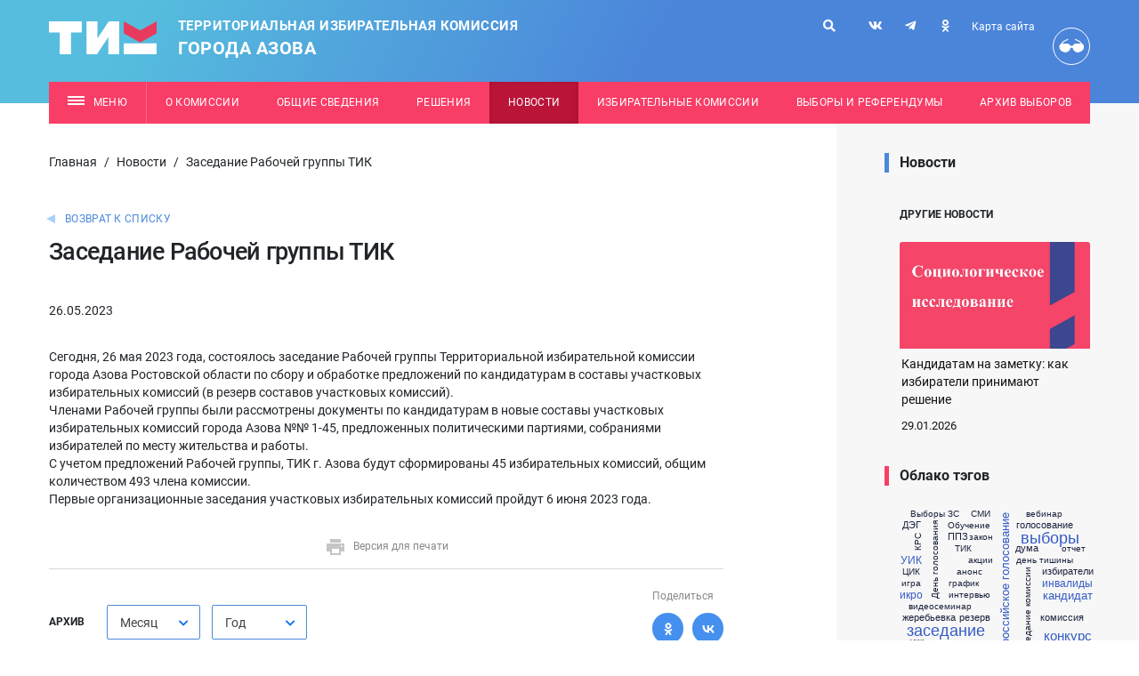

--- FILE ---
content_type: text/html; charset=utf-8
request_url: https://azov.ikro.ru/news/news_51808.html
body_size: 11178
content:
<!doctype html>
<html lang="ru">
<head>
    <!-- Required meta tags -->
    <meta charset="utf-8">
    <meta http-equiv="Content-Type" content="text/html; charset=UTF-8" />
    <meta name="robots" content="index, follow" />
        <title>
                    Заседание Рабочей группы ТИК            </title>
    <meta name="viewport" content="width=device-width, initial-scale=1, shrink-to-fit=no">
    <meta name="format-detection" content="telephone=no">
    <link rel="stylesheet" href="/tik_new/dist/assets/css/app.css?v070723">
    <script src="/tik_new/dist/assets/js/app.js?v070723"></script>
	<!-- Yandex.Metrika counter --><script type="text/javascript">(function (d, w, c) { (w[c] = w[c] || []).push(function() { try { w.yaCounter26982441 = new Ya.Metrika({id:26982441, webvisor:true, clickmap:true, trackLinks:true, accurateTrackBounce:true}); } catch(e) { } }); var n = d.getElementsByTagName("script")[0], s = d.createElement("script"), f = function () { n.parentNode.insertBefore(s, n); }; s.type = "text/javascript"; s.async = true; s.src = (d.location.protocol == "https:" ? "https:" : "http:") + "//mc.yandex.ru/metrika/watch.js"; if (w.opera == "[object Opera]") { d.addEventListener("DOMContentLoaded", f, false); } else { f(); } })(document, window, "yandex_metrika_callbacks");</script><noscript><div><img src="//mc.yandex.ru/watch/26982441" style="position:absolute; left:-9999px;" alt="" /></div></noscript><!-- /Yandex.Metrika counter -->
<!-- Rating@Mail.ru counter -->
<script type="text/javascript">
var _tmr = _tmr || [];
_tmr.push({id: "2591185", type: "pageView", start: (new Date()).getTime()});
(function (d, w) {
   var ts = d.createElement("script"); ts.type = "text/javascript"; ts.async = true;
   ts.src = (d.location.protocol == "https:" ? "https:" : "http:") + "//top-fwz1.mail.ru/js/code.js";
   var f = function () {var s = d.getElementsByTagName("script")[0]; s.parentNode.insertBefore(ts, s);};
   if (w.opera == "[object Opera]") { d.addEventListener("DOMContentLoaded", f, false); } else { f(); }
})(document, window);
</script><noscript><div style="position:absolute;left:-10000px;">
<img src="//top-fwz1.mail.ru/counter?id=2591185;js=na" style="border:0;" height="1" width="1" alt="Рейтинг@Mail.ru" />
</div></noscript>
<!-- //Rating@Mail.ru counter -->
<!-- Rating@Mail.ru logo -->
<!--a href="http://top.mail.ru/jump?from=2591185">
<img src="//top-fwz1.mail.ru/counter?id=2591185;t=594;l=1" 
style="border:0;" height="40" width="88" alt="Рейтинг@Mail.ru" /></a>-->
<!-- //Rating@Mail.ru logo --></head>
<body>
<div class="wrapper">
    <header class="header bg_blue-gradient text-light pt-lg-4 pb-lg-7">
        <div class="container">
            <div class="row position-relative">
                <div class="col-lg-7 col py-2 py-lg-0">
                    <a href="/" class="header__logo header-logo d-flex align-items-center">
                        <img src="/tik_new/src/images/logo.svg?v3" alt="Избирательная комиссия Ростовской области" class="header-logo__img">
                        <div class="header-logo__caption text-uppercase">
                            Территориальная избирательная комиссия <div class="city-name">города Азова</div>                        </div>
                    </a>
                </div>
                <div class="mobile_menu__button_container mobile_menu__button_container-header col-auto d-lg-none d-flex justify-content-end">
                    <a href="#" class="d-flex justify-content-center align-items-center mobile_menu__button bg-secondary">
                        <svg class="open_svg" xmlns="http://www.w3.org/2000/svg" width="19" height="10" viewBox="0 0 19 10"><g fill="none" fill-rule="evenodd"><g fill="#F6F6F6"><g><g><g><path d="M0 0H19V2H0zM0 4H19V6H0zM0 8H19V10H0z" transform="translate(-340 -20) translate(-35) translate(35) translate(340 20)"/></g></g></g></g></g></svg>
                        <svg class="close_svg" xmlns="http://www.w3.org/2000/svg" width="19" height="15" viewBox="0 0 19 15"><g fill="none" fill-rule="evenodd"><g fill="#F6F6F6"><g><g><path d="M-2 7H17V9H-2z" transform="translate(-340 -17) translate(340 17) translate(2) rotate(45 7.5 8)"></path><path d="M-2 7H17V9H-2z" transform="translate(-340 -17) translate(340 17) translate(2) scale(-1 1) rotate(45 0 -10.107)"></path></g></g></g></g></svg>
                    </a>
                </div>
                <div class="mobile_menu mobile_menu-header" method="get">
                    <form action="/search/">
                        <input type='hidden' name='area' value='site9'>
                        <input type="text" name="search_query" value="" placeholder="Поиск">
                        <button type="submit">
                            <i class="fas fa-search"></i>
                        </button>
                    </form>
                    <div class="navbar red">
                        <ul class="nav">
                            <!-- noindex -->
                            <li class='level-1 parent'><a  class='level-1' href='/about-us/'><span>О комиссии</span><span class="open_child_area"><svg xmlns="http://www.w3.org/2000/svg" width="9" height="9" viewBox="0 0 9 9"><g fill="none" fill-rule="evenodd"><g fill="#FFF"><path d="M337.5 135L342 144 333 144z" transform="translate(-333 -135) rotate(-180 337.5 139.5)"/></g></g></svg></span></a><ul><li class='level-2'><a class='level-2' href='/about-us/pravovye-akty/' ><span>Правовые акты</span></a></li><li class='level-2'><a class='level-2' href='/about-us/sostav-tik/' ><span>Состав ТИК</span></a></li></ul></li><li class='level-1 parent'><a  class='level-1' href='/obschie-svedeniya/'><span>Общие сведения</span><span class="open_child_area"><svg xmlns="http://www.w3.org/2000/svg" width="9" height="9" viewBox="0 0 9 9"><g fill="none" fill-rule="evenodd"><g fill="#FFF"><path d="M337.5 135L342 144 333 144z" transform="translate(-333 -135) rotate(-180 337.5 139.5)"/></g></g></svg></span></a><ul><li class='level-2'><a class='level-2' href='/obschie-svedeniya/chislennost-izbirateley/' ><span>Численность избирателей</span></a></li><li class='level-2'><a class='level-2' href='/obschie-svedeniya/izbiratelnye-okruga/' ><span>Избирательные округа</span></a></li><li class='level-2'><a class='level-2' href='/obschie-svedeniya/izbiratelnye-uchastki/' ><span>Избирательные участки</span></a></li></ul></li><li class='level-1 '><a  class='level-1' href='/documents/'><span>Решения</span></a><ul></ul></li><li class='level-1 active open '><a href='/news/' class='level-1 selected open'><span>Новости</span></a><ul class='open'></ul></li><li class='level-1 '><a  class='level-1' href='/electoral-boundaries/'><span>Избирательные комиссии</span></a><ul></ul></li><li class='level-1 '><a  class='level-1' href='/election-campaign/'><span>Выборы и референдумы</span></a><ul></ul></li><li class='level-1 '><a  class='level-1' href='/archive-elections/'><span>Архив выборов</span></a><ul></ul></li>                            <!-- /noindex -->
                                <li class="level-1"><a class="level-1" href="/sitemap/"><span>Карта сайта</span></a></li>
                                <li class="level-1 custom_level">
                                  <a href="?wcag=Y" class="header__poor-vision-link poor-vision-link mob_head_vis_icon" rel="nofollow" title="Версия для слабовидящих">
                                      <svg xmlns="http://www.w3.org/2000/svg" width="42" height="42" viewBox="0 0 42 42">
                                          <g fill="none" fill-rule="evenodd">
                                              <g fill="#FFF">
                                                  <path d="M.681 9.003c-.058 0-.115-.008-.172-.022-.166-.04-.31-.146-.397-.294-.088-.147-.114-.323-.07-.49l4.136-5.15c.03-.104.084-.199.16-.276L9.32.268c.254-.256.664-.267.931-.025.127.114.201.275.207.445.005.17-.059.335-.178.458L5.41 3.526 1.316 8.526c-.08.283-.34.478-.635.477zM28.212 9.003c.2.004.393-.086.517-.245.125-.158.168-.365.117-.56L24.71 3.047c-.03-.104-.084-.199-.16-.276L19.568.268c-.254-.256-.665-.267-.932-.025-.126.114-.2.275-.205.445-.006.17.058.335.176.458l4.872 2.381 4.093 4.999c.078.288.344.477.64.477z" transform="translate(6.813 12.25)"/>
                                                  <path d="M7.225 16.008c1.32 0 5.37-1.374 5.934-5.325.43-.03.857-.062 1.301-.062.451 0 .874.044 1.307.076.576 3.973 4.526 5.336 5.849 5.336 1.425 0 7.328-1.395 7.328-6.255 0-4.293-2.965-4.279-6.623-4.279-3.127 0-5.742.205-6.438 2.76-.464-.05-.93-.078-1.397-.081-.486.007-.97.04-1.452.101-.704-2.52-3.292-2.724-6.39-2.724-3.639 0-6.588-.07-6.588 4.258 0 4.825 5.75 6.195 7.169 6.195z" transform="translate(6.813 12.25)"/>
                                              </g>
                                          </g>
                                      </svg>
                                      
                                  </a>
                                  <a href="?wcag=Y"><span>Версия для слабовидящих</span></a>
                                </li>
                            
                        </ul>
                    </div>
                    <div class="navbar">
                        <ul class="nav">
                            <li class='level-1 parent'><a  class='level-1' href='/rabota-s-obrascheniyami/'><span>Работа с обращениями</span><span class="open_child_area"><svg xmlns="http://www.w3.org/2000/svg" width="9" height="9" viewBox="0 0 9 9"><g fill="none" fill-rule="evenodd"><g fill="#FFF"><path d="M337.5 135L342 144 333 144z" transform="translate(-333 -135) rotate(-180 337.5 139.5)"/></g></g></svg></span></a><ul><li class='level-2'><a class='level-2' href='/rabota-s-obrascheniyami/poryadok-priema/' ><span>Порядок личного приема граждан</span></a></li><li class='level-2'><a class='level-2' href='/rabota-s-obrascheniyami/elektronnaya-forma-obrascheniya/' ><span>Электронная форма обращения</span></a></li></ul></li><li class='level-1 '><a  class='level-1' href='/pravovaya-kultura/'><span>Правовая культура</span></a><ul></ul></li><li class='level-1 '><a  class='level-1' href='/photo-gallery/'><span>Фотогалерея</span></a><ul></ul></li>                        </ul>
                    </div>
                                                        </div>
                                <div class="header__links-container d-lg-block d-none">
                    <div class="header__links">
                        <form action="/search/" class="header_search" method="get">
                            <input type='hidden' name='area' value='site9'>
                            <input type="text" name="search_query" value="" placeholder="Поиск">
                            <button type="submit">
                                <i class="fas fa-search"></i>
                            </button>
                            <button class="close">
                                <i class="fas fa-times"></i>
                            </button>
                        </form>
                        <a href="/search/" class="header__link header_search_btn" title="Поиск">
                            <i class="fas fa-search"></i>
                        </a>
                        <div class="header__soc d-inline-block">
                                                            <a href="https://m.vk.com/public217518805" class="soc-link header__soc-link" title="vk">
                                    <i class="fab fa-vk"></i>
                                </a>
                                                                                                                                                                            <a href="https://t.me/azovtik" class="soc-link header__soc-link" title="telegram">
                                    <i class="fab fa-telegram-plane"></i>
                                </a>
                                                                                        <a href="https://ok.ru/group/70000001139389" class="soc-link header__soc-link" title="ok">
                                    <i class="fab fa-odnoklassniki"></i>
                                </a>
                                                    </div>
                        <div class="d-flex flex-column align-items-end">
                            <a href="/sitemap/" class="header__link header__sitemap-link font-size__12 mb-3" title="Карта сайта">Карта сайта</a>
                        </div>
                        <a href="?wcag=Y" class="header__poor-vision-link poor-vision-link" rel="nofollow" title="Версия для слабовидящих">
                            <svg xmlns="http://www.w3.org/2000/svg" width="42" height="42" viewBox="0 0 42 42">
                                <g fill="none" fill-rule="evenodd">
                                    <g fill="#FFF">
                                        <path d="M.681 9.003c-.058 0-.115-.008-.172-.022-.166-.04-.31-.146-.397-.294-.088-.147-.114-.323-.07-.49l4.136-5.15c.03-.104.084-.199.16-.276L9.32.268c.254-.256.664-.267.931-.025.127.114.201.275.207.445.005.17-.059.335-.178.458L5.41 3.526 1.316 8.526c-.08.283-.34.478-.635.477zM28.212 9.003c.2.004.393-.086.517-.245.125-.158.168-.365.117-.56L24.71 3.047c-.03-.104-.084-.199-.16-.276L19.568.268c-.254-.256-.665-.267-.932-.025-.126.114-.2.275-.205.445-.006.17.058.335.176.458l4.872 2.381 4.093 4.999c.078.288.344.477.64.477z" transform="translate(6.813 12.25)"/>
                                        <path d="M7.225 16.008c1.32 0 5.37-1.374 5.934-5.325.43-.03.857-.062 1.301-.062.451 0 .874.044 1.307.076.576 3.973 4.526 5.336 5.849 5.336 1.425 0 7.328-1.395 7.328-6.255 0-4.293-2.965-4.279-6.623-4.279-3.127 0-5.742.205-6.438 2.76-.464-.05-.93-.078-1.397-.081-.486.007-.97.04-1.452.101-.704-2.52-3.292-2.724-6.39-2.724-3.639 0-6.588-.07-6.588 4.258 0 4.825 5.75 6.195 7.169 6.195z" transform="translate(6.813 12.25)"/>
                                    </g>
                                </g>
                            </svg>
                        </a>
                    </div>
                </div>
            </div>
            <div class="header-menu d-none d-lg-block position-relative not_main">
                <div class="fixed_container">
                    <!-- noindex -->
                    <nav class="header-menu__nav font-size__12 bg-secondary position-absolute mt-4">
                        <a href="#" class="header-menu__link dropdown-toggle header-dropdown__toggle" data-display="static" data-toggle="dropdown" aria-haspopup="true" aria-expanded="false">
                            <span class="header-menu__burger-icon burger-icon"></span>
                            Меню
                        </a>
                        <a class='header-menu__link' href='/about-us/' >О комиссии</a><a class='header-menu__link' href='/obschie-svedeniya/' >Общие сведения</a><a class='header-menu__link' href='/documents/' >Решения</a><a class='header-menu__link active' href='/news/'>Новости</a><a class='header-menu__link' href='/electoral-boundaries/' >Избирательные комиссии</a><a class='header-menu__link' href='/election-campaign/' >Выборы и референдумы</a><a class='header-menu__link' href='/archive-elections/' >Архив выборов</a>                        <div class="dropdown-menu header-dropdown py-0">
                            <div class="position-relative px-8">
                                <div class='header-dropdown__container'>
                                    <div class='header-dropdown__section pt-8 pb-4'>
                                        <div class='row'><div class='col-4'><div class='header-dropdown__block'><div class='header-dropdown__block-part level-1'><a class='level-1 dropdown-item header-dropdown__link header-dropdown__title-link' href='/about-us/' >О комиссии</a><ul class='header-dropdown__list'><li class='header-dropdown__list-item level-2'><a class='level-2 dropdown-item header-dropdown__link' href='/about-us/pravovye-akty/' >Правовые акты</a></li><li class='header-dropdown__list-item level-2'><a class='level-2 dropdown-item header-dropdown__link' href='/about-us/sostav-tik/' >Состав ТИК</a></li></ul></div><div class='header-dropdown__block-part level-1'><a class='level-1 dropdown-item header-dropdown__link header-dropdown__title-link' href='/obschie-svedeniya/' >Общие сведения</a><ul class='header-dropdown__list'><li class='header-dropdown__list-item level-2'><a class='level-2 dropdown-item header-dropdown__link' href='/obschie-svedeniya/chislennost-izbirateley/' >Численность избирателей</a></li><li class='header-dropdown__list-item level-2'><a class='level-2 dropdown-item header-dropdown__link' href='/obschie-svedeniya/izbiratelnye-okruga/' >Избирательные округа</a></li><li class='header-dropdown__list-item level-2'><a class='level-2 dropdown-item header-dropdown__link' href='/obschie-svedeniya/izbiratelnye-uchastki/' >Избирательные участки</a></li></ul></div><div class='header-dropdown__block-part level-1'><a class='level-1 dropdown-item header-dropdown__link header-dropdown__title-link' href='/documents/' >Решения</a></div></div></div><div class="col-4"><div class="header-dropdown__block"><div class='header-dropdown__block-part level-1 active'><a class='level-1 dropdown-item header-dropdown__link header-dropdown__title-link selected' href='/news/'>Новости</a></div><div class='header-dropdown__block-part level-1'><a class='level-1 dropdown-item header-dropdown__link header-dropdown__title-link' href='/electoral-boundaries/' >Избирательные комиссии</a></div><div class='header-dropdown__block-part level-1'><a class='level-1 dropdown-item header-dropdown__link header-dropdown__title-link' href='/election-campaign/' >Выборы и референдумы</a></div></div></div><div class="col-4"><div class="header-dropdown__block"><div class='header-dropdown__block-part level-1'><a class='level-1 dropdown-item header-dropdown__link header-dropdown__title-link' href='/archive-elections/' >Архив выборов</a></div></div></div>                                    </div>
                                </div>
                                <div class='header-dropdown__container'>
                                    <div class='header-dropdown__section pt-8 pb-10'>
                                        <div class='row'><div class='col-4'><div class='header-dropdown__block'><div class='header-dropdown__block-part level-1'><a class='level-1 dropdown-item header-dropdown__link header-dropdown__title-link' href='/rabota-s-obrascheniyami/' >Работа с обращениями</a><ul class='header-dropdown__list'><li class='header-dropdown__list-item level-2'><a class='level-2 dropdown-item header-dropdown__link' href='/rabota-s-obrascheniyami/poryadok-priema/' >Порядок личного приема граждан</a></li><li class='header-dropdown__list-item level-2'><a class='level-2 dropdown-item header-dropdown__link' href='/rabota-s-obrascheniyami/elektronnaya-forma-obrascheniya/' >Электронная форма обращения</a></li></ul></div></div></div><div class="col-4"><div class="header-dropdown__block"><div class='header-dropdown__block-part level-1'><a class='level-1 dropdown-item header-dropdown__link header-dropdown__title-link' href='/pravovaya-kultura/' >Правовая культура</a></div></div></div><div class="col-4"><div class="header-dropdown__block"><div class='header-dropdown__block-part level-1'><a class='level-1 dropdown-item header-dropdown__link header-dropdown__title-link' href='/photo-gallery/' >Фотогалерея</a></div></div></div>                                    </div>
                                </div>
                                <a href="#" class="header-dropdown__close-link mr-5 mb-5"></a>
                            </div>
                        </div>
                    </nav>
                    <!-- /noindex -->
                </div>
            </div>

                        
                        
                    </div>
    </header>
        
    <main class="docs-container ">
                            <div class="container pt-5 pt-lg-7 pt-xl-9">
                                    <div class="row">
                        <div class="col-left h-100 pb-xl-9">
                            <div class="row">
                                <div class="pre-info col-12">
                                    <ul class='breadcrumbs'><li class='breadcrumb-item'><a href='/'>Главная</a></li><span class='devide'> / </span><li><a href='/news/'>Новости</a></li><span class='devide'> / </span><li class='active' aria-current='page'>Заседание Рабочей группы ТИК</li></ul>                                                                    </div>
                            </div>
                            <section class="pr-xl-9 main">
                                <div class="d-block d-xl-none">
                                                                    </div>
                                <div class="d-block">
                                                                    </div>
                         <a href="/news/" class="pre-info__return-link d-inline-block mt-6 font-size__12 text-uppercase text-primary hidden-print print">
    Возврат к списку
</a>
<section class="news-item-page__block news-item-page-block pr-xl-9">
    <h1 class="news-item-page-block__title mt-3 hidden-print print">
        Заседание Рабочей группы ТИК    </h1>
    <span class="news-item-page-block__date d-inline-block font-size__14 mt-6">26.05.2023</span>
    <div class="news-item-page-block__content my-6">
        Сегодня, 26 мая 2023 года, состоялось заседание Рабочей группы Территориальной избирательной комиссии города Азова Ростовской области по сбору и обработке предложений по кандидатурам в составы участковых избирательных комиссий (в резерв составов участковых комиссий).<br />
Членами Рабочей группы были рассмотрены документы по кандидатурам в новые составы участковых избирательных комиссий города Азова №№ 1-45, предложенных политическими партиями, собраниями избирателей по месту жительства и работы.<br />
С учетом предложений Рабочей группы, ТИК г. Азова будут сформированы 45 избирательных комиссий, общим количеством 493 члена комиссии.<br />
Первые организационные заседания участковых избирательных комиссий пройдут 6 июня 2023 года.            </div>
    <div class="news-item-page-block__print-link-block text-center mt-6 mb-4 pb-3 print hidden-print">
        <a class="news-item-page-block__print-link font-size__12 link_gray" href="?print=1" target="_blank">
            <svg class="mr-2" xmlns="http://www.w3.org/2000/svg" width="24" height="24" viewBox="0 0 24 24"><g fill="none" opacity=".23"><path fill="#000" d="M22 8H2v9h4v4h12v-4h4V8zm-6 11H8v-5h8v5zm3-7c-.55 0-1-.45-1-1s.45-1 1-1 1 .45 1 1-.45 1-1 1zm-1-9H6v4h12V3z"></path><path d="M0 0H24V24H0z"></path></g></svg>Версия для печати
        </a>
    </div>
        <div class="row hidden-print print d-flex justify-content-lg-between">
        <div class="col-md-6">
            <div class="news-item-page__archive-date mt-5 d-flex justify-content-center align-items-center hidden-print print">
                
                <form action="/news/" class="w-100">
                    <input type="hidden" name="set_filter" value="Y">
                    <input type="hidden" name="arrFilter_DATE_ACTIVE_FROM_1" value="">
                    <input type="hidden" name="arrFilter_DATE_ACTIVE_FROM_2" value="">
                    <div class="form-row">
                        <div class="col-lg-2 col-12 mb-3 mb-lg-0">
                            <div class="d-flex align-items-center h-100">
                                <label class="news-item-page__archive-date_label font-size__12 text-uppercase mr-5 mb-0" for="news-item-page__select_month"><b>Архив</b></label>
                            </div>
                        </div>
                        <div class="col-6 col-lg-4 pl-2" style="max-width: 118px;">
                            <select name="archive_month" id="election-calendar-page__select_month" class="election-calendar-page__archive-date_select election-calendar-page__archive-date_select-year select2-input form-control">
                                <option value="">Месяц</option>
                                                                    <option value="01">Январь</option>
                                                                    <option value="02">Февраль</option>
                                                                    <option value="03">Март</option>
                                                                    <option value="04">Апрель</option>
                                                                    <option value="05">Май</option>
                                                                    <option value="06">Июнь</option>
                                                                    <option value="07">Июль</option>
                                                                    <option value="08">Август</option>
                                                                    <option value="09">Сентябрь</option>
                                                                    <option value="10">Октябрь</option>
                                                                    <option value="11">Ноябрь</option>
                                                                    <option value="12">Декабрь</option>
                                                            </select>
                        </div>
                        <div class="col-6 col-lg-4 pl-2" style="max-width: 120px;">
                            <select name="archive_year" class="election-calendar-page__archive-date_select election-calendar-page__archive-date_select-year select2-input form-control" id="election-calendar-page__select_year">
                                <option value="">Год</option>
                                                                    <option value="2026">
                                        2026                                    </option>
                                                                    <option value="2025">
                                        2025                                    </option>
                                                                    <option value="2024">
                                        2024                                    </option>
                                                                    <option value="2023">
                                        2023                                    </option>
                                                                    <option value="2022">
                                        2022                                    </option>
                                                                    <option value="2021">
                                        2021                                    </option>
                                                                    <option value="2020">
                                        2020                                    </option>
                                                                    <option value="2019">
                                        2019                                    </option>
                                                                    <option value="2018">
                                        2018                                    </option>
                                                                    <option value="2017">
                                        2017                                    </option>
                                                                    <option value="2016">
                                        2016                                    </option>
                                                                    <option value="2015">
                                        2015                                    </option>
                                                                    <option value="2014">
                                        2014                                    </option>
                                                            </select>
                        </div>
                    </div>
                </form>
            </div>
        </div>
        <div class="col-auto">
            <script src="//yastatic.net/es5-shims/0.0.2/es5-shims.min.js"></script>
            <script src="//yastatic.net/share2/share.js"></script>
            <div class="news-item-page-block__share-block">
                <span class="news-item-page-block__share-word d-block font-size__12 text-left color_gray mt-lg-1 mb-4 mb-lg-3">Поделиться</span>
                <div class="news-item-page-block__soc font-size__15 d-flex justify-content-center mt-2">
                    <div class="ya-share2" data-shape="round" data-services="odnoklassniki,vkontakte" data-size="m"></div>
                </div>
            </div>
        </div>
    </div>
</section>                                                                             </section>
                        </div>
                        <div class="col-right h-100 mt-9 mt-xl-0 py-8 py-xl-0 right_background">
                            <div class="col_right_bg"></div>
                            <div class="pl-xl-9">
                                                                    <div class="d-none d-xl-block">
                                        <div class="navbar aside_menu mb-4">
                                            <ul class="nav">
                                                <li class="level-1 active"><a class="level-1 selected" href="/news/">
                                                        <span>Новости</span>
                                                    </a>
                                                </li>
                                            </ul>
                                        </div>
                                    </div>
                                                                                                    
<section class="news-item-page__other-news-block news-item-page-other-news-block">
    <h6 class="news-item-page-other-news-block__title font-size__12 text-uppercase mt-0 mb-lg-5 mb-6 position-relative">
        <b>Другие новости</b>
    </h6>
    <div class="row">

        <div class="col-12">
            <div class="card main-page-news-block-item">
                <a href="/news/news_79485.html"
                   class="main-page-news-block-item__link"
                   title="Кандидатам на заметку: как избиратели принимают решение">


                    <div class="overflow-hidden">
                        <img class="card-img-top main-page-news-block-item__img"
                             src="/netcat_files/2156/2206/8daf858548d721cafccf34c36eed066b"
                             alt="Кандидатам на заметку: как избиратели принимают решение" />
                    </div>



                    <div class="card-body main-page-news-block-item__content">
                        <p class="card-text main-page-news-block-item__title">
                            Кандидатам на заметку: как избиратели принимают решение                        </p>
                        <p class="card-text main-page-news-block-item__date">
                            29.01.2026                        </p>
                    </div>

                </a>
            </div>
        </div>


        <div class="col-12">
            <div class="card main-page-news-block-item">
                <a href="/news/news_79484.html"
                   class="main-page-news-block-item__link"
                   title="Председатели ТИК Ростовской области пройдут обучение">


                    <div class="overflow-hidden">
                        <img class="card-img-top main-page-news-block-item__img"
                             src="/netcat_files/2156/2206/3d23eee50564a1b1ea2cf6a791f75e9b"
                             alt="Председатели ТИК Ростовской области пройдут обучение" />
                    </div>



                    <div class="card-body main-page-news-block-item__content">
                        <p class="card-text main-page-news-block-item__title">
                            Председатели ТИК Ростовской области пройдут обучение                        </p>
                        <p class="card-text main-page-news-block-item__date">
                            29.01.2026                        </p>
                    </div>

                </a>
            </div>
        </div>


        <div class="col-12">
            <div class="card main-page-news-block-item">
                <a href="/news/news_79307.html"
                   class="main-page-news-block-item__link"
                   title="Установлена численность избирателей Ростовской области на 1 января 2026 года">


                    <div class="overflow-hidden">
                        <img class="card-img-top main-page-news-block-item__img"
                             src="/netcat_files/2156/2206/087d224f6f41233dc1c85083dd1988ca"
                             alt="Установлена численность избирателей Ростовской области на 1 января 2026 года" />
                    </div>



                    <div class="card-body main-page-news-block-item__content">
                        <p class="card-text main-page-news-block-item__title">
                            Установлена численность избирателей Ростовской области на 1 января 2026 года                        </p>
                        <p class="card-text main-page-news-block-item__date">
                            21.01.2026                        </p>
                    </div>

                </a>
            </div>
        </div>


        <div class="col-12">
            <div class="card main-page-news-block-item">
                <a href="/news/news_79146.html"
                   class="main-page-news-block-item__link"
                   title="Численность избирателей по состоянию на 01 января 2026 года">


                    <div class="overflow-hidden">
                        <img class="card-img-top main-page-news-block-item__img"
                             src="/netcat_files/2156/2206/7bf46bf6808e486d80752471b79f9535"
                             alt="Численность избирателей по состоянию на 01 января 2026 года" />
                    </div>



                    <div class="card-body main-page-news-block-item__content">
                        <p class="card-text main-page-news-block-item__title">
                            Численность избирателей по состоянию на 01 января 2026 года                        </p>
                        <p class="card-text main-page-news-block-item__date">
                            20.01.2026                        </p>
                    </div>

                </a>
            </div>
        </div>


        <div class="col-12">
            <div class="card main-page-news-block-item">
                <a href="/news/news_78695.html"
                   class="main-page-news-block-item__link"
                   title="Порядка 45 тысяч избирателей смогут проголосовать впервые на выборах-2026 в Ростовской области">


                    <div class="overflow-hidden">
                        <img class="card-img-top main-page-news-block-item__img"
                             src="/netcat_files/2156/2206/5f007248678dfc1144fd792bec64f101"
                             alt="Порядка 45 тысяч избирателей смогут проголосовать впервые на выборах-2026 в Ростовской области" />
                    </div>



                    <div class="card-body main-page-news-block-item__content">
                        <p class="card-text main-page-news-block-item__title">
                            Порядка 45 тысяч избирателей смогут проголосовать впервые на выборах-2026 в Ростовской области                        </p>
                        <p class="card-text main-page-news-block-item__date">
                            13.01.2026                        </p>
                    </div>

                </a>
            </div>
        </div>


        <div class="col-12">
            <div class="card main-page-news-block-item">
                <a href="/news/news_78694.html"
                   class="main-page-news-block-item__link"
                   title="Заседание ТИК">


                    <div class="overflow-hidden">
                        <img class="card-img-top main-page-news-block-item__img"
                             src="/netcat_files/2156/2206/940270f0f2e82294ad3a54198bd4a47d"
                             alt="Заседание ТИК" />
                    </div>



                    <div class="card-body main-page-news-block-item__content">
                        <p class="card-text main-page-news-block-item__title">
                            Заседание ТИК                        </p>
                        <p class="card-text main-page-news-block-item__date">
                            15.01.2026                        </p>
                    </div>

                </a>
            </div>
        </div>


        <div class="col-12">
            <div class="card main-page-news-block-item">
                <a href="/news/news_78508.html"
                   class="main-page-news-block-item__link"
                   title="ТИК города Азова приглашает подписаться на наши социальные сети">


                    <div class="overflow-hidden">
                        <img class="card-img-top main-page-news-block-item__img"
                             src="/netcat_files/2156/2206/a88e1e6c24cf2660c6cdf1e525f0306c"
                             alt="ТИК города Азова приглашает подписаться на наши социальные сети" />
                    </div>



                    <div class="card-body main-page-news-block-item__content">
                        <p class="card-text main-page-news-block-item__title">
                            ТИК города Азова приглашает подписаться на наши социальные сети                        </p>
                        <p class="card-text main-page-news-block-item__date">
                            12.01.2026                        </p>
                    </div>

                </a>
            </div>
        </div>


        <div class="col-12">
            <div class="card main-page-news-block-item">
                <a href="/news/news_78399.html"
                   class="main-page-news-block-item__link"
                   title="Элла Памфилова подвела итоги уходящего года">


                    <div class="overflow-hidden">
                        <img class="card-img-top main-page-news-block-item__img"
                             src="/netcat_files/2156/2206/d200926a8085a35ba71157e044a37ea4"
                             alt="Элла Памфилова подвела итоги уходящего года" />
                    </div>



                    <div class="card-body main-page-news-block-item__content">
                        <p class="card-text main-page-news-block-item__title">
                            Элла Памфилова подвела итоги уходящего года                        </p>
                        <p class="card-text main-page-news-block-item__date">
                            24.12.2025                        </p>
                    </div>

                </a>
            </div>
        </div>


        <div class="col-12">
            <div class="card main-page-news-block-item">
                <a href="/news/news_78396.html"
                   class="main-page-news-block-item__link"
                   title="Молодежные проекты: будущему избирателю">


                    <div class="overflow-hidden">
                        <img class="card-img-top main-page-news-block-item__img"
                             src="/netcat_files/2156/2206/e82e6a6bd09497357b9a6fa30860b9af"
                             alt="Молодежные проекты: будущему избирателю" />
                    </div>



                    <div class="card-body main-page-news-block-item__content">
                        <p class="card-text main-page-news-block-item__title">
                            Молодежные проекты: будущему избирателю                        </p>
                        <p class="card-text main-page-news-block-item__date">
                            26.12.2025                        </p>
                    </div>

                </a>
            </div>
        </div>


        <div class="col-12">
            <div class="card main-page-news-block-item">
                <a href="/news/news_78249.html"
                   class="main-page-news-block-item__link"
                   title="Турнир по настольной игре «Terra Democratia. Земля демократии»">


                    <div class="overflow-hidden">
                        <img class="card-img-top main-page-news-block-item__img"
                             src="/netcat_files/2156/2206/6afca3c90aecda633c8d3bba526b9c0a"
                             alt="Турнир по настольной игре «Terra Democratia. Земля демократии»" />
                    </div>



                    <div class="card-body main-page-news-block-item__content">
                        <p class="card-text main-page-news-block-item__title">
                            Турнир по настольной игре «Terra Democratia. Земля демократии»                        </p>
                        <p class="card-text main-page-news-block-item__date">
                            18.12.2025                        </p>
                    </div>

                </a>
            </div>
        </div>


        <div class="col-12">
            <div class="card main-page-news-block-item">
                <a href="/news/news_78144.html"
                   class="main-page-news-block-item__link"
                   title="Детские выборы — шаг к гражданственности">


                    <div class="overflow-hidden">
                        <img class="card-img-top main-page-news-block-item__img"
                             src="/netcat_files/2156/2206/d156b313fc896062010f45310b78e472"
                             alt="Детские выборы — шаг к гражданственности" />
                    </div>



                    <div class="card-body main-page-news-block-item__content">
                        <p class="card-text main-page-news-block-item__title">
                            Детские выборы — шаг к гражданственности                        </p>
                        <p class="card-text main-page-news-block-item__date">
                            15.12.2025                        </p>
                    </div>

                </a>
            </div>
        </div>


        <div class="col-12">
            <div class="card main-page-news-block-item">
                <a href="/news/news_78066.html"
                   class="main-page-news-block-item__link"
                   title="День Конституции Российской Федерации">


                    <div class="overflow-hidden">
                        <img class="card-img-top main-page-news-block-item__img"
                             src="/netcat_files/2156/2206/b7a946cdbca9c5727a4d6c3d5160c5d3"
                             alt="День Конституции Российской Федерации" />
                    </div>



                    <div class="card-body main-page-news-block-item__content">
                        <p class="card-text main-page-news-block-item__title">
                            День Конституции Российской Федерации                        </p>
                        <p class="card-text main-page-news-block-item__date">
                            12.12.2025                        </p>
                    </div>

                </a>
            </div>
        </div>


        <div class="col-12">
            <div class="card main-page-news-block-item">
                <a href="/news/news_78031.html"
                   class="main-page-news-block-item__link"
                   title="Заслуженный работник избирательной системы Российской Федерации">


                    <div class="overflow-hidden">
                        <img class="card-img-top main-page-news-block-item__img"
                             src="/netcat_files/2156/2206/f781057cc7f0606cbed86ce909b54071"
                             alt="Заслуженный работник избирательной системы Российской Федерации" />
                    </div>



                    <div class="card-body main-page-news-block-item__content">
                        <p class="card-text main-page-news-block-item__title">
                            Заслуженный работник избирательной системы Российской Федерации                        </p>
                        <p class="card-text main-page-news-block-item__date">
                            11.12.2025                        </p>
                    </div>

                </a>
            </div>
        </div>


        <div class="col-12">
            <div class="card main-page-news-block-item">
                <a href="/news/news_78022.html"
                   class="main-page-news-block-item__link"
                   title="День Героев Отечества">


                    <div class="overflow-hidden">
                        <img class="card-img-top main-page-news-block-item__img"
                             src="/netcat_files/2156/2206/c977385ae225fde9a4a7434e4c8a8808"
                             alt="День Героев Отечества" />
                    </div>



                    <div class="card-body main-page-news-block-item__content">
                        <p class="card-text main-page-news-block-item__title">
                            День Героев Отечества                        </p>
                        <p class="card-text main-page-news-block-item__date">
                            09.12.2025                        </p>
                    </div>

                </a>
            </div>
        </div>


        <div class="col-12">
            <div class="card main-page-news-block-item">
                <a href="/news/news_77874.html"
                   class="main-page-news-block-item__link"
                   title="5 декабря в России отмечается День волонтера! ">


                    <div class="overflow-hidden">
                        <img class="card-img-top main-page-news-block-item__img"
                             src="/netcat_files/2156/2206/3c3f638546e5504440dda49d3adc7272"
                             alt="5 декабря в России отмечается День волонтера! " />
                    </div>



                    <div class="card-body main-page-news-block-item__content">
                        <p class="card-text main-page-news-block-item__title">
                            5 декабря в России отмечается День волонтера!                         </p>
                        <p class="card-text main-page-news-block-item__date">
                            05.12.2025                        </p>
                    </div>

                </a>
            </div>
        </div>


    </div>
</section>
                                        <div class="aside_menu_title mt-4">
                                            <span>Облако тэгов</span>
                                        </div>
                                        <div id='tags' class="tags-cloud"></div>
                                        <script type="application/javascript">
                                            $(function(){
                                                var words = [{"word":"\u0412\u044b\u0431\u043e\u0440\u044b \u0417\u0421","weight":10,"attributes":{"href":"\/news\/?tag=%D0%92%D1%8B%D0%B1%D0%BE%D1%80%D1%8B+%D0%97%D0%A1"}},{"word":"\u0414\u042d\u0413","weight":11,"attributes":{"href":"\/news\/?tag=%D0%94%D0%AD%D0%93"}},{"word":"\u0414\u0435\u043d\u044c \u0433\u043e\u043b\u043e\u0441\u043e\u0432\u0430\u043d\u0438\u044f","weight":10,"attributes":{"href":"\/news\/?tag=%D0%94%D0%B5%D0%BD%D1%8C+%D0%B3%D0%BE%D0%BB%D0%BE%D1%81%D0%BE%D0%B2%D0%B0%D0%BD%D0%B8%D1%8F"}},{"word":"\u041a\u0420\u0421","weight":10,"attributes":{"href":"\/news\/?tag=%D0%9A%D0%A0%D0%A1"}},{"word":"\u041e\u0431\u0443\u0447\u0435\u043d\u0438\u0435","weight":10,"attributes":{"href":"\/news\/?tag=%D0%9E%D0%B1%D1%83%D1%87%D0%B5%D0%BD%D0%B8%D0%B5"}},{"word":"\u041e\u0431\u0449\u0435\u0440\u043e\u0441\u0441\u0438\u0439\u0441\u043a\u043e\u0435 \u0433\u043e\u043b\u043e\u0441\u043e\u0432\u0430\u043d\u0438\u0435","weight":13,"attributes":{"href":"\/news\/?tag=%D0%9E%D0%B1%D1%89%D0%B5%D1%80%D0%BE%D1%81%D1%81%D0%B8%D0%B9%D1%81%D0%BA%D0%BE%D0%B5+%D0%B3%D0%BE%D0%BB%D0%BE%D1%81%D0%BE%D0%B2%D0%B0%D0%BD%D0%B8%D0%B5"}},{"word":"\u041f\u041f\u0417","weight":11,"attributes":{"href":"\/news\/?tag=%D0%9F%D0%9F%D0%97"}},{"word":"\u0421\u041c\u0418","weight":10,"attributes":{"href":"\/news\/?tag=%D0%A1%D0%9C%D0%98"}},{"word":"\u0422\u0418\u041a","weight":10,"attributes":{"href":"\/news\/?tag=%D0%A2%D0%98%D0%9A"}},{"word":"\u0423\u0418\u041a","weight":12,"attributes":{"href":"\/news\/?tag=%D0%A3%D0%98%D0%9A"}},{"word":"\u0426\u0418\u041a","weight":10,"attributes":{"href":"\/news\/?tag=%D0%A6%D0%98%D0%9A"}},{"word":"\u0430\u043a\u0446\u0438\u0438","weight":10,"attributes":{"href":"\/news\/?tag=%D0%B0%D0%BA%D1%86%D0%B8%D0%B8"}},{"word":"\u0430\u043d\u043e\u043d\u0441","weight":10,"attributes":{"href":"\/news\/?tag=%D0%B0%D0%BD%D0%BE%D0%BD%D1%81"}},{"word":"\u0432\u0435\u0431\u0438\u043d\u0430\u0440","weight":10,"attributes":{"href":"\/news\/?tag=%D0%B2%D0%B5%D0%B1%D0%B8%D0%BD%D0%B0%D1%80"}},{"word":"\u0432\u0438\u0434\u0435\u043e\u043a\u043e\u043d\u0444\u0435\u0440\u0435\u043d\u0446\u0438\u044f","weight":10,"attributes":{"href":"\/news\/?tag=%D0%B2%D0%B8%D0%B4%D0%B5%D0%BE%D0%BA%D0%BE%D0%BD%D1%84%D0%B5%D1%80%D0%B5%D0%BD%D1%86%D0%B8%D1%8F"}},{"word":"\u0432\u0438\u0434\u0435\u043e\u0441\u0435\u043c\u0438\u043d\u0430\u0440","weight":10,"attributes":{"href":"\/news\/?tag=%D0%B2%D0%B8%D0%B4%D0%B5%D0%BE%D1%81%D0%B5%D0%BC%D0%B8%D0%BD%D0%B0%D1%80"}},{"word":"\u0432\u0441\u0442\u0440\u0435\u0447\u0430 \u0441 \u0438\u0437\u0431\u0438\u0440\u0430\u0442\u0435\u043b\u044f\u043c\u0438","weight":10,"attributes":{"href":"\/news\/?tag=%D0%B2%D1%81%D1%82%D1%80%D0%B5%D1%87%D0%B0+%D1%81+%D0%B8%D0%B7%D0%B1%D0%B8%D1%80%D0%B0%D1%82%D0%B5%D0%BB%D1%8F%D0%BC%D0%B8"}},{"word":"\u0432\u044b\u0431\u043e\u0440\u044b","weight":18,"attributes":{"href":"\/news\/?tag=%D0%B2%D1%8B%D0%B1%D0%BE%D1%80%D1%8B"}},{"word":"\u0432\u044b\u0431\u043e\u0440\u044b \u0413\u0443\u0431\u0435\u0440\u043d\u0430\u0442\u043e\u0440\u0430","weight":11,"attributes":{"href":"\/news\/?tag=%D0%B2%D1%8B%D0%B1%D0%BE%D1%80%D1%8B+%D0%93%D1%83%D0%B1%D0%B5%D1%80%D0%BD%D0%B0%D1%82%D0%BE%D1%80%D0%B0"}},{"word":"\u0432\u044b\u0434\u0432\u0438\u0436\u0435\u043d\u0438\u0435 \u043a\u0430\u043d\u0434\u0438\u0434\u0430\u0442\u043e\u0432","weight":11,"attributes":{"href":"\/news\/?tag=%D0%B2%D1%8B%D0%B4%D0%B2%D0%B8%D0%B6%D0%B5%D0%BD%D0%B8%D0%B5+%D0%BA%D0%B0%D0%BD%D0%B4%D0%B8%D0%B4%D0%B0%D1%82%D0%BE%D0%B2"}},{"word":"\u0433\u043e\u043b\u043e\u0441\u043e\u0432\u0430\u043d\u0438\u0435","weight":11,"attributes":{"href":"\/news\/?tag=%D0%B3%D0%BE%D0%BB%D0%BE%D1%81%D0%BE%D0%B2%D0%B0%D0%BD%D0%B8%D0%B5"}},{"word":"\u0433\u0440\u0430\u0444\u0438\u043a","weight":10,"attributes":{"href":"\/news\/?tag=%D0%B3%D1%80%D0%B0%D1%84%D0%B8%D0%BA"}},{"word":"\u0434\u0435\u043d\u044c \u0442\u0438\u0448\u0438\u043d\u044b","weight":10,"attributes":{"href":"\/news\/?tag=%D0%B4%D0%B5%D0%BD%D1%8C+%D1%82%D0%B8%D1%88%D0%B8%D0%BD%D1%8B"}},{"word":"\u0434\u043e\u0441\u0440\u043e\u0447\u043d\u043e\u0435 \u0433\u043e\u043b\u043e\u0441\u043e\u0432\u0430\u043d\u0438\u0435","weight":10,"attributes":{"href":"\/news\/?tag=%D0%B4%D0%BE%D1%81%D1%80%D0%BE%D1%87%D0%BD%D0%BE%D0%B5+%D0%B3%D0%BE%D0%BB%D0%BE%D1%81%D0%BE%D0%B2%D0%B0%D0%BD%D0%B8%D0%B5"}},{"word":"\u0434\u0443\u043c\u0430","weight":11,"attributes":{"href":"\/news\/?tag=%D0%B4%D1%83%D0%BC%D0%B0"}},{"word":"\u0436\u0435\u0440\u0435\u0431\u044c\u0435\u0432\u043a\u0430","weight":11,"attributes":{"href":"\/news\/?tag=%D0%B6%D0%B5%D1%80%D0%B5%D0%B1%D1%8C%D0%B5%D0%B2%D0%BA%D0%B0"}},{"word":"\u0437\u0430\u043a\u043e\u043d","weight":10,"attributes":{"href":"\/news\/?tag=%D0%B7%D0%B0%D0%BA%D0%BE%D0%BD"}},{"word":"\u0437\u0430\u0441\u0435\u0434\u0430\u043d\u0438\u0435","weight":18,"attributes":{"href":"\/news\/?tag=%D0%B7%D0%B0%D1%81%D0%B5%D0%B4%D0%B0%D0%BD%D0%B8%D0%B5"}},{"word":"\u0437\u0430\u0441\u0435\u0434\u0430\u043d\u0438\u0435 \u0414\u0443\u043c\u044b","weight":10,"attributes":{"href":"\/news\/?tag=%D0%B7%D0%B0%D1%81%D0%B5%D0%B4%D0%B0%D0%BD%D0%B8%D0%B5+%D0%94%D1%83%D0%BC%D1%8B"}},{"word":"\u0437\u0430\u0441\u0435\u0434\u0430\u043d\u0438\u0435 \u0422\u0418\u041a","weight":13,"attributes":{"href":"\/news\/?tag=%D0%B7%D0%B0%D1%81%D0%B5%D0%B4%D0%B0%D0%BD%D0%B8%D0%B5+%D0%A2%D0%98%D0%9A"}},{"word":"\u0437\u0430\u0441\u0435\u0434\u0430\u043d\u0438\u0435 \u043a\u043e\u043c\u0438\u0441\u0441\u0438\u0438","weight":10,"attributes":{"href":"\/news\/?tag=%D0%B7%D0%B0%D1%81%D0%B5%D0%B4%D0%B0%D0%BD%D0%B8%D0%B5+%D0%BA%D0%BE%D0%BC%D0%B8%D1%81%D1%81%D0%B8%D0%B8"}},{"word":"\u0437\u0430\u0441\u0435\u0434\u0430\u043d\u0438\u0435 \u0442\u0438\u043a","weight":10,"attributes":{"href":"\/news\/?tag=%D0%B7%D0%B0%D1%81%D0%B5%D0%B4%D0%B0%D0%BD%D0%B8%D0%B5+%D1%82%D0%B8%D0%BA"}},{"word":"\u0438\u0433\u0440\u0430","weight":10,"attributes":{"href":"\/news\/?tag=%D0%B8%D0%B3%D1%80%D0%B0"}},{"word":"\u0438\u0437\u0431\u0438\u0440\u0430\u0442\u0435\u043b\u0438","weight":11,"attributes":{"href":"\/news\/?tag=%D0%B8%D0%B7%D0%B1%D0%B8%D1%80%D0%B0%D1%82%D0%B5%D0%BB%D0%B8"}},{"word":"\u0438\u0437\u0431\u0438\u0440\u0430\u0442\u0435\u043b\u044c\u043d\u044b\u0439 \u043c\u0430\u0440\u0430\u0444\u043e\u043d","weight":10,"attributes":{"href":"\/news\/?tag=%D0%B8%D0%B7%D0%B1%D0%B8%D1%80%D0%B0%D1%82%D0%B5%D0%BB%D1%8C%D0%BD%D1%8B%D0%B9+%D0%BC%D0%B0%D1%80%D0%B0%D1%84%D0%BE%D0%BD"}},{"word":"\u0438\u043a\u0440\u043e","weight":12,"attributes":{"href":"\/news\/?tag=%D0%B8%D0%BA%D1%80%D0%BE"}},{"word":"\u0438\u043d\u0432\u0430\u043b\u0438\u0434\u044b","weight":12,"attributes":{"href":"\/news\/?tag=%D0%B8%D0%BD%D0%B2%D0%B0%D0%BB%D0%B8%D0%B4%D1%8B"}},{"word":"\u0438\u043d\u0442\u0435\u0440\u0432\u044c\u044e","weight":10,"attributes":{"href":"\/news\/?tag=%D0%B8%D0%BD%D1%82%D0%B5%D1%80%D0%B2%D1%8C%D1%8E"}},{"word":"\u043a\u0430\u043d\u0434\u0438\u0434\u0430\u0442","weight":13,"attributes":{"href":"\/news\/?tag=%D0%BA%D0%B0%D0%BD%D0%B4%D0%B8%D0%B4%D0%B0%D1%82"}},{"word":"\u043a\u0430\u043d\u0434\u0438\u0434\u0430\u0442\u044b","weight":11,"attributes":{"href":"\/news\/?tag=%D0%BA%D0%B0%D0%BD%D0%B4%D0%B8%D0%B4%D0%B0%D1%82%D1%8B"}},{"word":"\u043a\u043e\u043c\u0438\u0441\u0441\u0438\u044f","weight":11,"attributes":{"href":"\/news\/?tag=%D0%BA%D0%BE%D0%BC%D0%B8%D1%81%D1%81%D0%B8%D1%8F"}},{"word":"\u043a\u043e\u043d\u043a\u0443\u0440\u0441","weight":15,"attributes":{"href":"\/news\/?tag=%D0%BA%D0%BE%D0%BD%D0%BA%D1%83%D1%80%D1%81"}},{"word":"\u043a\u043e\u043d\u043a\u0443\u0440\u0441\u044b","weight":11,"attributes":{"href":"\/news\/?tag=%D0%BA%D0%BE%D0%BD%D0%BA%D1%83%D1%80%D1%81%D1%8B"}},{"word":"\u043a\u043e\u043d\u0444\u0435\u0440\u0435\u043d\u0446\u0438\u044f","weight":10,"attributes":{"href":"\/news\/?tag=%D0%BA%D0%BE%D0%BD%D1%84%D0%B5%D1%80%D0%B5%D0%BD%D1%86%D0%B8%D1%8F"}},{"word":"\u043a\u0440\u0443\u0433\u043b\u044b\u0439 \u0441\u0442\u043e\u043b","weight":11,"attributes":{"href":"\/news\/?tag=%D0%BA%D1%80%D1%83%D0%B3%D0%BB%D1%8B%D0%B9+%D1%81%D1%82%D0%BE%D0%BB"}},{"word":"\u043c\u0435\u0440\u043e\u043f\u0440\u0438\u044f\u0442\u0438\u044f","weight":33,"attributes":{"href":"\/news\/?tag=%D0%BC%D0%B5%D1%80%D0%BE%D0%BF%D1%80%D0%B8%D1%8F%D1%82%D0%B8%D1%8F"}},{"word":"\u043c\u0435\u0441\u044f\u0447\u043d\u0438\u043a","weight":11,"attributes":{"href":"\/news\/?tag=%D0%BC%D0%B5%D1%81%D1%8F%D1%87%D0%BD%D0%B8%D0%BA"}},{"word":"\u043c\u043e\u0431\u0438\u043b\u044c\u043d\u044b\u0439 \u0438\u0437\u0431\u0438\u0440\u0430\u0442\u0435\u043b\u044c","weight":13,"attributes":{"href":"\/news\/?tag=%D0%BC%D0%BE%D0%B1%D0%B8%D0%BB%D1%8C%D0%BD%D1%8B%D0%B9+%D0%B8%D0%B7%D0%B1%D0%B8%D1%80%D0%B0%D1%82%D0%B5%D0%BB%D1%8C"}},{"word":"\u043c\u043e\u043b\u043e\u0434\u0435\u0436\u043d\u044b\u0435 \u043a\u043b\u0443\u0431\u044b","weight":11,"attributes":{"href":"\/news\/?tag=%D0%BC%D0%BE%D0%BB%D0%BE%D0%B4%D0%B5%D0%B6%D0%BD%D1%8B%D0%B5+%D0%BA%D0%BB%D1%83%D0%B1%D1%8B"}},{"word":"\u043c\u043e\u043b\u043e\u0434\u0435\u0436\u044c","weight":20,"attributes":{"href":"\/news\/?tag=%D0%BC%D0%BE%D0%BB%D0%BE%D0%B4%D0%B5%D0%B6%D1%8C"}},{"word":"\u043c\u043e\u043b\u043e\u0434\u044b\u0435 \u0438\u0437\u0431\u0438\u0440\u0430\u0442\u0435\u043b\u0438","weight":15,"attributes":{"href":"\/news\/?tag=%D0%BC%D0%BE%D0%BB%D0%BE%D0%B4%D1%8B%D0%B5+%D0%B8%D0%B7%D0%B1%D0%B8%D1%80%D0%B0%D1%82%D0%B5%D0%BB%D0%B8"}},{"word":"\u043d\u0430\u0431\u043e\u0440 \u0432 \u0440\u0435\u0437\u0435\u0440\u0432","weight":10,"attributes":{"href":"\/news\/?tag=%D0%BD%D0%B0%D0%B1%D0%BE%D1%80+%D0%B2+%D1%80%D0%B5%D0%B7%D0%B5%D1%80%D0%B2"}},{"word":"\u043d\u043e\u0432\u044b\u0439 \u0441\u043e\u0437\u044b\u0432","weight":10,"attributes":{"href":"\/news\/?tag=%D0%BD%D0%BE%D0%B2%D1%8B%D0%B9+%D1%81%D0%BE%D0%B7%D1%8B%D0%B2"}},{"word":"\u043e\u0431\u043b\u0430\u0441\u0442\u043d\u043e\u0439 \u0437\u0430\u043a\u043e\u043d","weight":10,"attributes":{"href":"\/news\/?tag=%D0%BE%D0%B1%D0%BB%D0%B0%D1%81%D1%82%D0%BD%D0%BE%D0%B9+%D0%B7%D0%B0%D0%BA%D0%BE%D0%BD"}},{"word":"\u043e\u0431\u0443\u0447\u0435\u043d\u0438\u0435","weight":16,"attributes":{"href":"\/news\/?tag=%D0%BE%D0%B1%D1%83%D1%87%D0%B5%D0%BD%D0%B8%D0%B5"}},{"word":"\u043e\u0431\u0449\u0435\u0440\u043e\u0441\u0441\u0438\u0439\u0441\u043a\u043e\u0435 \u0433\u043e\u043b\u043e\u0441\u043e\u0432\u0430\u043d\u0438\u0435","weight":10,"attributes":{"href":"\/news\/?tag=%D0%BE%D0%B1%D1%89%D0%B5%D1%80%D0%BE%D1%81%D1%81%D0%B8%D0%B9%D1%81%D0%BA%D0%BE%D0%B5+%D0%B3%D0%BE%D0%BB%D0%BE%D1%81%D0%BE%D0%B2%D0%B0%D0%BD%D0%B8%D0%B5"}},{"word":"\u043e\u043b\u0438\u043c\u043f\u0438\u0430\u0434\u0430","weight":10,"attributes":{"href":"\/news\/?tag=%D0%BE%D0%BB%D0%B8%D0%BC%D0%BF%D0%B8%D0%B0%D0%B4%D0%B0"}},{"word":"\u043e\u0442\u0447\u0435\u0442","weight":10,"attributes":{"href":"\/news\/?tag=%D0%BE%D1%82%D1%87%D0%B5%D1%82"}},{"word":"\u043f\u0430\u043c\u044f\u0442\u0438 \u0434\u043e\u0441\u0442\u043e\u0439\u043d\u044b","weight":10,"attributes":{"href":"\/news\/?tag=%D0%BF%D0%B0%D0%BC%D1%8F%D1%82%D0%B8+%D0%B4%D0%BE%D1%81%D1%82%D0%BE%D0%B9%D0%BD%D1%8B"}},{"word":"\u043f\u043e\u0434\u0433\u043e\u0442\u043e\u0432\u043a\u0430","weight":10,"attributes":{"href":"\/news\/?tag=%D0%BF%D0%BE%D0%B4%D0%B3%D0%BE%D1%82%D0%BE%D0%B2%D0%BA%D0%B0"}},{"word":"\u043f\u043e\u0441\u0432\u044f\u0449\u0435\u043d\u0438\u0435 \u0432 \u043a\u0430\u0437\u0430\u0447\u0430\u0442\u0430","weight":10,"attributes":{"href":"\/news\/?tag=%D0%BF%D0%BE%D1%81%D0%B2%D1%8F%D1%89%D0%B5%D0%BD%D0%B8%D0%B5+%D0%B2+%D0%BA%D0%B0%D0%B7%D0%B0%D1%87%D0%B0%D1%82%D0%B0"}},{"word":"\u043f\u0440\u0435\u0434\u0441\u0442\u0430\u0432\u0438\u0442\u0435\u043b\u044c","weight":10,"attributes":{"href":"\/news\/?tag=%D0%BF%D1%80%D0%B5%D0%B4%D1%81%D1%82%D0%B0%D0%B2%D0%B8%D1%82%D0%B5%D0%BB%D1%8C"}},{"word":"\u043f\u0440\u0438\u0435\u043c \u0434\u043e\u043a\u0443\u043c\u0435\u043d\u0442\u043e\u0432","weight":10,"attributes":{"href":"\/news\/?tag=%D0%BF%D1%80%D0%B8%D0%B5%D0%BC+%D0%B4%D0%BE%D0%BA%D1%83%D0%BC%D0%B5%D0%BD%D1%82%D0%BE%D0%B2"}},{"word":"\u0440\u0430\u0431\u043e\u0447\u0430\u044f \u0433\u0440\u0443\u043f\u043f\u0430","weight":11,"attributes":{"href":"\/news\/?tag=%D1%80%D0%B0%D0%B1%D0%BE%D1%87%D0%B0%D1%8F+%D0%B3%D1%80%D1%83%D0%BF%D0%BF%D0%B0"}},{"word":"\u0440\u0435\u0433\u0438\u0441\u0442\u0440\u0430\u0446\u0438\u044f \u043a\u0430\u043d\u0434\u0438\u0434\u0430\u0442\u043e\u0432","weight":11,"attributes":{"href":"\/news\/?tag=%D1%80%D0%B5%D0%B3%D0%B8%D1%81%D1%82%D1%80%D0%B0%D1%86%D0%B8%D1%8F+%D0%BA%D0%B0%D0%BD%D0%B4%D0%B8%D0%B4%D0%B0%D1%82%D0%BE%D0%B2"}},{"word":"\u0440\u0435\u0436\u0438\u043c \u0440\u0430\u0431\u043e\u0442\u044b","weight":10,"attributes":{"href":"\/news\/?tag=%D1%80%D0%B5%D0%B6%D0%B8%D0%BC+%D1%80%D0%B0%D0%B1%D0%BE%D1%82%D1%8B"}},{"word":"\u0440\u0435\u0436\u0438\u043c \u0440\u0430\u0431\u043e\u0442\u044b \u0423\u0418\u041a","weight":10,"attributes":{"href":"\/news\/?tag=%D1%80%D0%B5%D0%B6%D0%B8%D0%BC+%D1%80%D0%B0%D0%B1%D0%BE%D1%82%D1%8B+%D0%A3%D0%98%D0%9A"}},{"word":"\u0440\u0435\u0437\u0435\u0440\u0432","weight":11,"attributes":{"href":"\/news\/?tag=%D1%80%D0%B5%D0%B7%D0%B5%D1%80%D0%B2"}},{"word":"\u0440\u0435\u0437\u0443\u043b\u044c\u0442\u0430\u0442\u044b","weight":10,"attributes":{"href":"\/news\/?tag=%D1%80%D0%B5%D0%B7%D1%83%D0%BB%D1%8C%D1%82%D0%B0%D1%82%D1%8B"}},{"word":"\u0441\u0432\u043e\u0431\u043e\u0434\u043d\u044b\u0435 \u0432\u044b\u0431\u043e\u0440\u044b","weight":10,"attributes":{"href":"\/news\/?tag=%D1%81%D0%B2%D0%BE%D0%B1%D0%BE%D0%B4%D0%BD%D1%8B%D0%B5+%D0%B2%D1%8B%D0%B1%D0%BE%D1%80%D1%8B"}},{"word":"\u0441\u0435\u043c\u0438\u043d\u0430\u0440","weight":12,"attributes":{"href":"\/news\/?tag=%D1%81%D0%B5%D0%BC%D0%B8%D0%BD%D0%B0%D1%80"}},{"word":"\u0441\u043e\u0432\u0435\u0449\u0430\u043d\u0438\u0435","weight":12,"attributes":{"href":"\/news\/?tag=%D1%81%D0%BE%D0%B2%D0%B5%D1%89%D0%B0%D0%BD%D0%B8%D0%B5"}},{"word":"\u0443\u0438\u043a","weight":10,"attributes":{"href":"\/news\/?tag=%D1%83%D0%B8%D0%BA"}},{"word":"\u0444\u0435\u0441\u0442\u0438\u0432\u0430\u043b\u044c","weight":11,"attributes":{"href":"\/news\/?tag=%D1%84%D0%B5%D1%81%D1%82%D0%B8%D0%B2%D0%B0%D0%BB%D1%8C"}},{"word":"\u0447\u0438\u0441\u043b\u0435\u043d\u043d\u043e\u0441\u0442\u044c","weight":10,"attributes":{"href":"\/news\/?tag=%D1%87%D0%B8%D1%81%D0%BB%D0%B5%D0%BD%D0%BD%D0%BE%D1%81%D1%82%D1%8C"}}];
                                                WordCloud(document.getElementById('tags'), {
                                                    origin: [0,0],
                                                    list: words,
                                                    shape: 'circle',
                                                    gridSize: 13,
                                                    minRotation: Math.PI / 2,
                                                    maxRotation: Math.PI / 2,
                                                    backgroundColor: '#f7f7f7',
                                                    color: function(word, weight){
                                                        if(weight <= 9){
                                                            return '#000';
                                                        }else if(weight <= 11){
                                                            return '#1C233E';
                                                        }else if(weight <= 21){
                                                            return 'rgb(54, 92, 197)';
                                                        }else{
                                                            return '#475c97';
                                                        }
                                                    },
                                                    fontFamily: '"Helvetica Neue",Helvetica,Arial,sans-serif',
                                                });
                                            });
                                        </script>
                                                                        
                                                            </div>
                        </div>
                    </div>
                            </div>
            </main>    
    <footer class="footer bg-primary text-light py-6">
        <div class="container">
            <div class="row">
				<div class="col-lg-5 col-sm-6 footer__segment">
                    <div class="footer__segment-block">
                        <div class="footer-credentials d-flex justify-content-start justify-content-sm-center justify-content-xl-start">
                            <a href="/">
                                <img src="/tik_new/src/images/logo.svg" width="52" alt="Избирательная комиссия Ростовской области" class="footer-logo__img" />
                            </a>
                            <div class="footer-credentials__text font-size__14">
                                <span class="footer-credentials__address d-inline-block w-100">
                                    <p>Территориальная избирательная комиссия города Азова</p>
                                </span>
                            </div>
                        </div>
                    </div>
                </div>
                <div class="col-lg-5 col-sm-6 footer__segment">
                    <div class="footer__segment-block">
                        <div class="footer-credentials d-flex justify-content-start justify-content-sm-center justify-content-xl-start">
                            <div class="footer-credentials__text font-size__14 ml-0 w-100">
                                <span class="footer-credentials__address d-inline-block w-100">
                                    <p>346780 г. Азов, Ростовская область пл. Петровская, 4</p>
<p>Тел. 8 (86342) 4-21-39, тел/факс Тел. 8 (86342) 4-22-70</p>                                </span>
                                                            </div>
                        </div>
                    </div>
                </div>
                <div class="col-xl-2 col-sm-6 align-items-start align-items-sm-end align-items-lg-start  footer__segment position-relative pr-xl-0 d-flex flex-column justify-content-between pt-3 pt-sm-0 pt-lg-4 pt-xl-0">
                    <div class="footer__segment-block">
                        <div class="footer__soc font-size__18">
                                                            <div class="p-1">
                                    <a href="https://m.vk.com/public217518805" class="soc-link footer__soc-link soc-link_big-round footer__soc-link_big-round" title="vk">
                                        <i class="fab fa-vk"></i>
                                    </a>
                                </div>
                                                                                                                                                                            <div class="p-1">
                                    <a href="https://t.me/azovtik" class="soc-link soc-link_big-round footer__soc-link footer__soc-link_big-round footer__soc-link_big-round-fb font-size__20" title="telegram">
                                        <i class="fab fa-telegram-plane"></i>
                                    </a>
                                </div>
                                                                                        <div class="p-1">
                                    <a href="https://ok.ru/group/70000001139389" style="padding-top: 5px;padding-left: 13px;" class="soc-link soc-link_big-round footer__soc-link footer__soc-link_big-round font-size__20" title="ok">
                                        <i class="fab fa-odnoklassniki"></i>
                                    </a>
                                </div>
                                                    </div>
                        <div class="footer__counter mt-5">
                                                    </div>
                    </div>
                    <span class="footer-credentials__development font-size__12 mt-3">
                                Создание сайта — <a href="http://enterprise-it.ru" target="_blank" class="footer-credentials__development-link">IT Enterprise</a>
                        </span>
                </div>
            </div>
        </div>
    </footer>
</div>
</body>
</html>


--- FILE ---
content_type: image/svg+xml
request_url: https://azov.ikro.ru/tik_new/src/images/logo.svg
body_size: 1034
content:
<svg width="121" height="37" viewBox="0 0 121 37" fill="none" xmlns="http://www.w3.org/2000/svg">
<path fill-rule="evenodd" clip-rule="evenodd" d="M42.2783 6.10352e-05H54.5103V19.1916L67.2166 6.10352e-05H78.9214V36.9068H66.6897V17.768L54.0357 36.9068H42.2783V6.10352e-05Z" fill="white"/>
<path fill-rule="evenodd" clip-rule="evenodd" d="M84.093 24.6748L121 24.6748V36.9067L84.093 36.9067V24.6748Z" fill="white"/>
<path fill-rule="evenodd" clip-rule="evenodd" d="M121 13.4846V6.10352e-05L102.547 10.1573L84.093 6.10352e-05V13.4846L102.547 23.6418L121 13.4846Z" fill="#E73A5C"/>
<path fill-rule="evenodd" clip-rule="evenodd" d="M24.5695 0L24.5695 36.9069L12.3375 36.9069L12.3375 -5.34674e-07L24.5695 0Z" fill="white"/>
<path fill-rule="evenodd" clip-rule="evenodd" d="M24.5695 0.539612L24.5695 36.7887L12.3375 36.7887L12.3375 0.539611L24.5695 0.539612Z" fill="white"/>
<path fill-rule="evenodd" clip-rule="evenodd" d="M36.907 12.3807L5.34058e-05 12.3807L5.44881e-05 0.000210397L36.907 0.000210762L36.907 12.3807Z" fill="white"/>
</svg>
